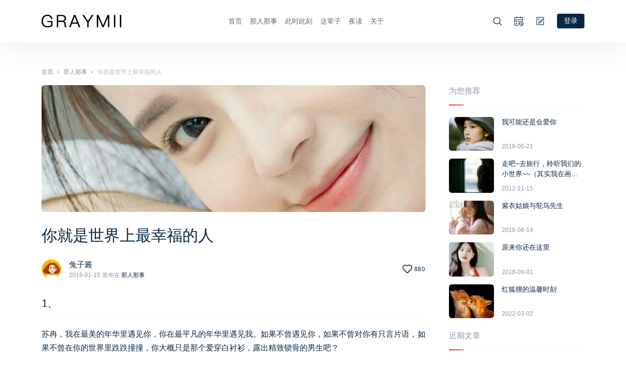

--- FILE ---
content_type: text/html; charset=UTF-8
request_url: https://graymii.com/archives/3208
body_size: 15743
content:
<!doctype html>
<html lang="zh-Hans">
<head>
	<meta charset="UTF-8">
	<meta name="viewport" content="width=device-width, initial-scale=1.0, minimum-scale=1.0, maximum-scale=1.0, user-scalable=no" />

	<title>你就是世界上最幸福的人 ｜ Graymii 小灰</title>
<meta name='robots' content='max-image-preview:large' />
	<style>img:is([sizes="auto" i], [sizes^="auto," i]) { contain-intrinsic-size: 3000px 1500px }</style>
	<meta name="keywords" content="幸福,往事,那事,那人" />
<meta name="description" content="你一定要好好的，你一定要幸福！" />
<link rel="alternate" type="application/rss+xml" title="Graymii 小灰 &raquo; Feed" href="https://graymii.com/feed" />
<link rel="alternate" type="application/rss+xml" title="Graymii 小灰 &raquo; 评论 Feed" href="https://graymii.com/comments/feed" />
<link rel='stylesheet' id='wp-block-library-css' href='//cdn.jsdelivr.net/gh/WordPress/WordPress@6.8.1/wp-includes/css/dist/block-library/style.min.css?ver=6.8.1' type='text/css' media='all' />
<style id='classic-theme-styles-inline-css' type='text/css'>
/*! This file is auto-generated */
.wp-block-button__link{color:#fff;background-color:#32373c;border-radius:9999px;box-shadow:none;text-decoration:none;padding:calc(.667em + 2px) calc(1.333em + 2px);font-size:1.125em}.wp-block-file__button{background:#32373c;color:#fff;text-decoration:none}
</style>
<style id='global-styles-inline-css' type='text/css'>
:root{--wp--preset--aspect-ratio--square: 1;--wp--preset--aspect-ratio--4-3: 4/3;--wp--preset--aspect-ratio--3-4: 3/4;--wp--preset--aspect-ratio--3-2: 3/2;--wp--preset--aspect-ratio--2-3: 2/3;--wp--preset--aspect-ratio--16-9: 16/9;--wp--preset--aspect-ratio--9-16: 9/16;--wp--preset--color--black: #000000;--wp--preset--color--cyan-bluish-gray: #abb8c3;--wp--preset--color--white: #ffffff;--wp--preset--color--pale-pink: #f78da7;--wp--preset--color--vivid-red: #cf2e2e;--wp--preset--color--luminous-vivid-orange: #ff6900;--wp--preset--color--luminous-vivid-amber: #fcb900;--wp--preset--color--light-green-cyan: #7bdcb5;--wp--preset--color--vivid-green-cyan: #00d084;--wp--preset--color--pale-cyan-blue: #8ed1fc;--wp--preset--color--vivid-cyan-blue: #0693e3;--wp--preset--color--vivid-purple: #9b51e0;--wp--preset--gradient--vivid-cyan-blue-to-vivid-purple: linear-gradient(135deg,rgba(6,147,227,1) 0%,rgb(155,81,224) 100%);--wp--preset--gradient--light-green-cyan-to-vivid-green-cyan: linear-gradient(135deg,rgb(122,220,180) 0%,rgb(0,208,130) 100%);--wp--preset--gradient--luminous-vivid-amber-to-luminous-vivid-orange: linear-gradient(135deg,rgba(252,185,0,1) 0%,rgba(255,105,0,1) 100%);--wp--preset--gradient--luminous-vivid-orange-to-vivid-red: linear-gradient(135deg,rgba(255,105,0,1) 0%,rgb(207,46,46) 100%);--wp--preset--gradient--very-light-gray-to-cyan-bluish-gray: linear-gradient(135deg,rgb(238,238,238) 0%,rgb(169,184,195) 100%);--wp--preset--gradient--cool-to-warm-spectrum: linear-gradient(135deg,rgb(74,234,220) 0%,rgb(151,120,209) 20%,rgb(207,42,186) 40%,rgb(238,44,130) 60%,rgb(251,105,98) 80%,rgb(254,248,76) 100%);--wp--preset--gradient--blush-light-purple: linear-gradient(135deg,rgb(255,206,236) 0%,rgb(152,150,240) 100%);--wp--preset--gradient--blush-bordeaux: linear-gradient(135deg,rgb(254,205,165) 0%,rgb(254,45,45) 50%,rgb(107,0,62) 100%);--wp--preset--gradient--luminous-dusk: linear-gradient(135deg,rgb(255,203,112) 0%,rgb(199,81,192) 50%,rgb(65,88,208) 100%);--wp--preset--gradient--pale-ocean: linear-gradient(135deg,rgb(255,245,203) 0%,rgb(182,227,212) 50%,rgb(51,167,181) 100%);--wp--preset--gradient--electric-grass: linear-gradient(135deg,rgb(202,248,128) 0%,rgb(113,206,126) 100%);--wp--preset--gradient--midnight: linear-gradient(135deg,rgb(2,3,129) 0%,rgb(40,116,252) 100%);--wp--preset--font-size--small: 13px;--wp--preset--font-size--medium: 20px;--wp--preset--font-size--large: 36px;--wp--preset--font-size--x-large: 42px;--wp--preset--spacing--20: 0.44rem;--wp--preset--spacing--30: 0.67rem;--wp--preset--spacing--40: 1rem;--wp--preset--spacing--50: 1.5rem;--wp--preset--spacing--60: 2.25rem;--wp--preset--spacing--70: 3.38rem;--wp--preset--spacing--80: 5.06rem;--wp--preset--shadow--natural: 6px 6px 9px rgba(0, 0, 0, 0.2);--wp--preset--shadow--deep: 12px 12px 50px rgba(0, 0, 0, 0.4);--wp--preset--shadow--sharp: 6px 6px 0px rgba(0, 0, 0, 0.2);--wp--preset--shadow--outlined: 6px 6px 0px -3px rgba(255, 255, 255, 1), 6px 6px rgba(0, 0, 0, 1);--wp--preset--shadow--crisp: 6px 6px 0px rgba(0, 0, 0, 1);}:where(.is-layout-flex){gap: 0.5em;}:where(.is-layout-grid){gap: 0.5em;}body .is-layout-flex{display: flex;}.is-layout-flex{flex-wrap: wrap;align-items: center;}.is-layout-flex > :is(*, div){margin: 0;}body .is-layout-grid{display: grid;}.is-layout-grid > :is(*, div){margin: 0;}:where(.wp-block-columns.is-layout-flex){gap: 2em;}:where(.wp-block-columns.is-layout-grid){gap: 2em;}:where(.wp-block-post-template.is-layout-flex){gap: 1.25em;}:where(.wp-block-post-template.is-layout-grid){gap: 1.25em;}.has-black-color{color: var(--wp--preset--color--black) !important;}.has-cyan-bluish-gray-color{color: var(--wp--preset--color--cyan-bluish-gray) !important;}.has-white-color{color: var(--wp--preset--color--white) !important;}.has-pale-pink-color{color: var(--wp--preset--color--pale-pink) !important;}.has-vivid-red-color{color: var(--wp--preset--color--vivid-red) !important;}.has-luminous-vivid-orange-color{color: var(--wp--preset--color--luminous-vivid-orange) !important;}.has-luminous-vivid-amber-color{color: var(--wp--preset--color--luminous-vivid-amber) !important;}.has-light-green-cyan-color{color: var(--wp--preset--color--light-green-cyan) !important;}.has-vivid-green-cyan-color{color: var(--wp--preset--color--vivid-green-cyan) !important;}.has-pale-cyan-blue-color{color: var(--wp--preset--color--pale-cyan-blue) !important;}.has-vivid-cyan-blue-color{color: var(--wp--preset--color--vivid-cyan-blue) !important;}.has-vivid-purple-color{color: var(--wp--preset--color--vivid-purple) !important;}.has-black-background-color{background-color: var(--wp--preset--color--black) !important;}.has-cyan-bluish-gray-background-color{background-color: var(--wp--preset--color--cyan-bluish-gray) !important;}.has-white-background-color{background-color: var(--wp--preset--color--white) !important;}.has-pale-pink-background-color{background-color: var(--wp--preset--color--pale-pink) !important;}.has-vivid-red-background-color{background-color: var(--wp--preset--color--vivid-red) !important;}.has-luminous-vivid-orange-background-color{background-color: var(--wp--preset--color--luminous-vivid-orange) !important;}.has-luminous-vivid-amber-background-color{background-color: var(--wp--preset--color--luminous-vivid-amber) !important;}.has-light-green-cyan-background-color{background-color: var(--wp--preset--color--light-green-cyan) !important;}.has-vivid-green-cyan-background-color{background-color: var(--wp--preset--color--vivid-green-cyan) !important;}.has-pale-cyan-blue-background-color{background-color: var(--wp--preset--color--pale-cyan-blue) !important;}.has-vivid-cyan-blue-background-color{background-color: var(--wp--preset--color--vivid-cyan-blue) !important;}.has-vivid-purple-background-color{background-color: var(--wp--preset--color--vivid-purple) !important;}.has-black-border-color{border-color: var(--wp--preset--color--black) !important;}.has-cyan-bluish-gray-border-color{border-color: var(--wp--preset--color--cyan-bluish-gray) !important;}.has-white-border-color{border-color: var(--wp--preset--color--white) !important;}.has-pale-pink-border-color{border-color: var(--wp--preset--color--pale-pink) !important;}.has-vivid-red-border-color{border-color: var(--wp--preset--color--vivid-red) !important;}.has-luminous-vivid-orange-border-color{border-color: var(--wp--preset--color--luminous-vivid-orange) !important;}.has-luminous-vivid-amber-border-color{border-color: var(--wp--preset--color--luminous-vivid-amber) !important;}.has-light-green-cyan-border-color{border-color: var(--wp--preset--color--light-green-cyan) !important;}.has-vivid-green-cyan-border-color{border-color: var(--wp--preset--color--vivid-green-cyan) !important;}.has-pale-cyan-blue-border-color{border-color: var(--wp--preset--color--pale-cyan-blue) !important;}.has-vivid-cyan-blue-border-color{border-color: var(--wp--preset--color--vivid-cyan-blue) !important;}.has-vivid-purple-border-color{border-color: var(--wp--preset--color--vivid-purple) !important;}.has-vivid-cyan-blue-to-vivid-purple-gradient-background{background: var(--wp--preset--gradient--vivid-cyan-blue-to-vivid-purple) !important;}.has-light-green-cyan-to-vivid-green-cyan-gradient-background{background: var(--wp--preset--gradient--light-green-cyan-to-vivid-green-cyan) !important;}.has-luminous-vivid-amber-to-luminous-vivid-orange-gradient-background{background: var(--wp--preset--gradient--luminous-vivid-amber-to-luminous-vivid-orange) !important;}.has-luminous-vivid-orange-to-vivid-red-gradient-background{background: var(--wp--preset--gradient--luminous-vivid-orange-to-vivid-red) !important;}.has-very-light-gray-to-cyan-bluish-gray-gradient-background{background: var(--wp--preset--gradient--very-light-gray-to-cyan-bluish-gray) !important;}.has-cool-to-warm-spectrum-gradient-background{background: var(--wp--preset--gradient--cool-to-warm-spectrum) !important;}.has-blush-light-purple-gradient-background{background: var(--wp--preset--gradient--blush-light-purple) !important;}.has-blush-bordeaux-gradient-background{background: var(--wp--preset--gradient--blush-bordeaux) !important;}.has-luminous-dusk-gradient-background{background: var(--wp--preset--gradient--luminous-dusk) !important;}.has-pale-ocean-gradient-background{background: var(--wp--preset--gradient--pale-ocean) !important;}.has-electric-grass-gradient-background{background: var(--wp--preset--gradient--electric-grass) !important;}.has-midnight-gradient-background{background: var(--wp--preset--gradient--midnight) !important;}.has-small-font-size{font-size: var(--wp--preset--font-size--small) !important;}.has-medium-font-size{font-size: var(--wp--preset--font-size--medium) !important;}.has-large-font-size{font-size: var(--wp--preset--font-size--large) !important;}.has-x-large-font-size{font-size: var(--wp--preset--font-size--x-large) !important;}
:where(.wp-block-post-template.is-layout-flex){gap: 1.25em;}:where(.wp-block-post-template.is-layout-grid){gap: 1.25em;}
:where(.wp-block-columns.is-layout-flex){gap: 2em;}:where(.wp-block-columns.is-layout-grid){gap: 2em;}
:root :where(.wp-block-pullquote){font-size: 1.5em;line-height: 1.6;}
</style>
<link rel='stylesheet' id='jimu-css' href='https://graymii.com/wp-content/plugins/nicetheme-jimu/modules/jimu.css?ver=0.5.7' type='text/css' media='all' />
<link rel='stylesheet' id='nicetheme-iconfont-css' href='https://graymii.com/wp-content/themes/Cosy3.1.3/fonts/iconfont.css?ver=6.8.1' type='text/css' media='all' />
<link rel='stylesheet' id='nicetheme-nicetheme-css' href='https://graymii.com/wp-content/themes/Cosy3.1.3/css/nicetheme.css?ver=6.8.1' type='text/css' media='all' />
<link rel='stylesheet' id='nicetheme-style-css' href='https://graymii.com/wp-content/themes/Cosy3.1.3/style.css?ver=6.8.1' type='text/css' media='all' />
<script type="text/javascript" id="jquery-core-js-extra">
/* <![CDATA[ */
var globals = {"ajax_url":"https:\/\/graymii.com\/wp-admin\/admin-ajax.php","url_theme":"https:\/\/graymii.com\/wp-content\/themes\/Cosy3.1.3","site_url":"https:\/\/graymii.com","post_id":"3208"};
var __ = {"load_more":"\u52a0\u8f7d\u66f4\u591a","reached_the_end":"\u6ca1\u6709\u66f4\u591a\u5185\u5bb9","thank_you":"\u8c22\u8c22\u70b9\u8d5e","success":"\u64cd\u4f5c\u6210\u529f","cancelled":"\u53d6\u6d88\u70b9\u8d5e"};
var toc = {"tag":"0"};
/* ]]> */
</script>
<script type="text/javascript" src="//cdn.jsdelivr.net/gh/WordPress/WordPress@6.8.1/wp-includes/js/jquery/jquery.min.js?ver=3.7.1" id="jquery-core-js"></script>
<script type="text/javascript" src="//cdn.jsdelivr.net/gh/WordPress/WordPress@6.8.1/wp-includes/js/jquery/jquery-migrate.min.js?ver=3.4.1" id="jquery-migrate-js"></script>
<link rel="canonical" href="https://graymii.com/archives/3208" />
<link rel="alternate" title="oEmbed (JSON)" type="application/json+oembed" href="https://graymii.com/wp-json/oembed/1.0/embed?url=https%3A%2F%2Fgraymii.com%2Farchives%2F3208" />
<link rel="alternate" title="oEmbed (XML)" type="text/xml+oembed" href="https://graymii.com/wp-json/oembed/1.0/embed?url=https%3A%2F%2Fgraymii.com%2Farchives%2F3208&#038;format=xml" />
<link rel="icon" href="https://graymii.com/wp-content/uploads/2018/03/cropped-2018032419523697-32x32.png" sizes="32x32" />
<link rel="icon" href="https://graymii.com/wp-content/uploads/2018/03/cropped-2018032419523697-192x192.png" sizes="192x192" />
<link rel="apple-touch-icon" href="https://graymii.com/wp-content/uploads/2018/03/cropped-2018032419523697-180x180.png" />
<meta name="msapplication-TileImage" content="https://graymii.com/wp-content/uploads/2018/03/cropped-2018032419523697-270x270.png" />
</head>

<body class="wp-singular post-template-default single single-post postid-3208 single-format-gallery wp-theme-Cosy313  nice-style-radius  nice-style-hover ">
	<header class="header">
		<nav class="navbar navbar-expand-lg  ">
			<div class="container">
				<a href="https://graymii.com/" rel="home" class="navbar-brand m-0 order-1 order-lg-1">
					<img src="https://graymii.com/wp-content/uploads/2020/04/logo-b.png" class="nc-no-lazy" alt="Graymii 小灰">
				</a>
				<!-- / brand -->
				<div class="collapse navbar-collapse order-lg-2">
					<ul class="navbar-nav main-menu mx-auto px-4">
						<li id="menu-item-63" class="menu-item menu-item-type-custom menu-item-object-custom menu-item-home menu-item-63"><a class="nav-link"href="https://graymii.com">首页</a></li>
<li id="menu-item-64" class="menu-item menu-item-type-taxonomy menu-item-object-category current-post-ancestor current-menu-parent current-post-parent menu-item-64"><a class="nav-link"href="https://graymii.com/archives/category/uncategorized">那人那事</a></li>
<li id="menu-item-66" class="menu-item menu-item-type-taxonomy menu-item-object-category menu-item-66"><a class="nav-link"href="https://graymii.com/archives/category/time">此时此刻</a></li>
<li id="menu-item-858" class="menu-item menu-item-type-taxonomy menu-item-object-category menu-item-858"><a class="nav-link"href="https://graymii.com/archives/category/love">这辈子</a></li>
<li id="menu-item-857" class="menu-item menu-item-type-taxonomy menu-item-object-category menu-item-857"><a class="nav-link"href="https://graymii.com/archives/category/growing">夜读</a></li>
<li id="menu-item-2463" class="menu-item menu-item-type-custom menu-item-object-custom menu-item-2463"><a class="nav-link"rel="privacy-policy" href="https://graymii.com/about">关于</a></li>
					</ul>
				</div>
				<ul class="nav nav-pills nav-submenu align-items-center order-2 order-lg-3">
					<li class="nav-item">
						<a href="#" class="nav-link search-popup"><i class="text-lg iconfont icon-sousuo"></i></a>
					</li>
								<li class="nav-item d-none d-lg-inline-block">
				<a href="https://graymii.com/browsing-history" class="nav-link" target="_blank"><i class="text-lg iconfont icon-time"></i></a>
			</li>
		 					<li class="nav-item d-lg-none">
						<a href="#" id="sidebar-mobile-trigger" class="nav-link pr-0"><i class="text-lg iconfont icon-menu-outline"></i></a>
					</li>
											<li class="nav-item d-none d-lg-inline-block">
							<a href="https://graymii.com/wp-admin/post-new.php" class="nav-link"><i class="text-lg iconfont icon-bianji"></i></a>
						</li>
												<li class="nav-item">
							<a class="nav-link sign-link active" href="https://graymii.com/wp-login.php">登录</a>
						</li>
															</ul>
				<form role="search" method="get" class="navbar-search-wrap" action="https://graymii.com/" style="display: none;"><input type="search" class="form-control navbar-search-input" placeholder="请输入搜索关键词…" name="s"> <i class="iconfont icon-quxiao" id="navbar-search-close"></i></form>
				<!-- brand -->
				<div class="navbar-scroll  order-3 d-lg-none">
					
		            <ul class="navbar-nav flex-row">
		                  <li class="menu-item menu-item-type-custom menu-item-object-custom menu-item-home menu-item-63"><a class="nav-link"href="https://graymii.com">首页</a></li>
<li class="menu-item menu-item-type-taxonomy menu-item-object-category current-post-ancestor current-menu-parent current-post-parent menu-item-64"><a class="nav-link"href="https://graymii.com/archives/category/uncategorized">那人那事</a></li>
<li class="menu-item menu-item-type-taxonomy menu-item-object-category menu-item-66"><a class="nav-link"href="https://graymii.com/archives/category/time">此时此刻</a></li>
<li class="menu-item menu-item-type-taxonomy menu-item-object-category menu-item-858"><a class="nav-link"href="https://graymii.com/archives/category/love">这辈子</a></li>
<li class="menu-item menu-item-type-taxonomy menu-item-object-category menu-item-857"><a class="nav-link"href="https://graymii.com/archives/category/growing">夜读</a></li>
<li class="menu-item menu-item-type-custom menu-item-object-custom menu-item-2463"><a class="nav-link"rel="privacy-policy" href="https://graymii.com/about">关于</a></li>
		            </ul>
		          
		        </div>
			</div>
			
		</nav>
		
	</header>            <main class="py-4 py-md-5">
    <div class="container">
        <div class="breadcrumbs mb-3 d-none d-md-block"><span itemprop="itemListElement"><a href="https://graymii.com/" itemprop="item" class="home"><span itemprop="name" class="text-muted">首页</span></a></span> <span class="sep">›</span> <span itemprop="itemListElement"><a href="https://graymii.com/archives/category/uncategorized" itemprop="item"><span itemprop="name" class="text-muted">那人那事</span></a></span> <span class="sep">›</span> <span class="current">你就是世界上最幸福的人</span></div>        <div class="row no-gutters">
            <div class="col-12 col-lg-9 pr-lg-5">
                <div class="post">
                                        <div class="post-cover mb-4">
                        <div class="media media-3x1">
                            <div class="media-content" style="background-image:url('https://graymii.com/wp-content/uploads/2019/01/2019011219402194.jpg')"></div>
                        </div>
                    </div>
                                        <h1 class="post-title h3">你就是世界上最幸福的人</h1>
                    <div class="post-meta d-flex align-items-center flex-row text-sm text-muted my-4">
    <div class="flex-fill d-flex align-items-center">
        <div class="author-avatar">
            <a href="#" class="author-popup">
                <img alt='' src='https://gravatar.loli.net/avatar/613d8eaea9e369cc7d14fd4d876da32808dea3a4026640863e683eb572e48bd9?s=40&#038;d=mm&#038;r=g' srcset='https://gravatar.loli.net/avatar/613d8eaea9e369cc7d14fd4d876da32808dea3a4026640863e683eb572e48bd9?s=80&#038;d=mm&#038;r=g 2x' class='avatar avatar-40 photo w-40' height='40' width='40' decoding='async'/>            </a>
        </div>
        <div class="author-name d-flex flex-wrap flex-column mx-2 mx-md-3">
            <div class="text-md"><a href="#" class="author-popup">兔子酱</a></div>
            <div class="text-xs text-muted">
                <time class="date mr-1">2019-01-15</time><i class="d-none d-md-inline-block">发布在</i> <a class="text-secondary" href="https://graymii.com/archives/category/uncategorized" rel="category tag" target="_blank">那人那事</a>            </div>
        </div>
    </div>
    <div class="post-data text-nowrap align-items-center">
                                <span class="d-inline-block">
                        <a class=" post-like"
                href="javascript:;"
                data-action="like" data-id="3208"
                >
                <i class="text-lg iconfont icon-shoucang"></i>
                <small class="like-count">880</small>
            </a>
        </span>
            </div>
</div>                    <div class="content-style content">
                        <h3>1、</h3>
<p>苏冉，我在最美的年华里遇见你，你在最平凡的年华里遇见我。如果不曾遇见你，如果不曾对你有只言片语，如果不曾在你的世界里跌跌撞撞，你大概只是那个爱穿白衬衫，露出精致锁骨的男生吧？</p>
<p>人们说16岁是最美好的年龄，而纪小念，在最美的年华里遇见了最美好的苏冉。初见苏冉时，她还懵懵懂懂，如同一只干净的小兽物。</p>
<p>那天的午后阳光很暖，斜斜地映在纪小念的身上，再透过她手中的荼蘼，落了一地的快乐。在纪小念经过篮球场的时候，苏冉在打篮球，小念惊叹于苏冉有双好看清澈的眸子，仿佛不食人间烟火，仿佛是，安和桥下安静流淌的水。纪小念驻足停留，她看着他轻松地越过道道人墙，完美飞跃，将篮球抛出后，嘴角上扬起好看的弧度，哐地一声，他中了三分球。纪小念就这样安静地看着，看着球应声落地，看着球恰好滚落在她的脚边。</p>
<p>苏冉过来捡球时，纪小念竟茫然的不知所措。苏冉很阳光，肤色是健康的小麦色，额前有碎碎的刘海。他冲她一笑：“同学，能帮忙捡一下球吗？我的腿扭伤了。”纪小念这才看见，他的膝盖有些淤青。她慌忙的捡起球，递给了苏冉。苏冉道了声谢谢，正准备离开，却又忽然转过头：“你是个很可爱的女生。可以告诉我你的名字么？”“纪……小念。”苏冉将这个名字细细的咀嚼了一遍，“我叫苏冉，记住哦，我叫苏冉。”说完，他摆摆手，离开了。纪小念的世界便融入了一个新的人影。</p>
<h3>2、</h3>
<p>于是，当纪小念认识苏冉后，她竟有丝后悔。苏冉这个人其实很容易跟他交朋友，在纪小念面前从不掩饰，每次一起去食堂吃饭都是苏冉主动去找纪小念的，当然，小念会拉上自己的闺蜜——浅浅。但浅浅若不是冲着苏冉是帅哥这一点，打死她都不会去。纪小念平时很少说话，脸上仿佛永远是平静的表情。但是苏冉却下定了决心，他一定要看到纪小念的笑容！在午自习安静的教室里，苏冉却吵吵闹闹“小念，你就笑一下嘛！笑一下又不会死的，对不对？”纪小念却没发现，苏冉说这话的时候眼神却突然暗淡下去。她只是埋头看书。苏冉终于玩累了，坐在椅子上喘气，汗珠顺着他的刘海滴在桌子上。纪小念合上书，瞥了一眼苏冉，被他喘气的模样逗笑了。苏冉刚好抬起头，看见了纪小念的莞尔一笑，愣了一下，不由自主地说：“小念，你笑起来的样子很好看。”纪小念被这一句赞美失了神，也许只有苏冉，才能发现她最美好的一面吧。</p>
<p>知了的鸣叫意味着夏天的到来。纪小念和苏冉、浅浅，他们整天嘻嘻哈哈，在大榕树下吃冰，去食堂一起吃饭，苏冉打篮球时，纪小念和浅浅就在旁边给他加油，递毛巾。浅浅认为，就差没有拉着苏冉一起去上厕所了。也许年少没有沉重的社会包袱，有的只是单纯美好的时光。直到有一天，浅浅没头脑的问了一句：“小念，你喜欢苏冉是么？”纪小念心头一震，她和苏冉的关系，或深或浅，似近似远，既像兄妹，也像情侣。“那大概不算喜欢，只是一种依赖感吧。”纪小念说这话的时候，连自己也不相信，怎么会只有依赖感呢？见小念不再说什么，浅浅也没有再问了。</p>
<p>只是她的心里知道：苏冉每次有比赛，小念都会按时到达；苏冉道小念最爱吃的奶茶是巧克力味的。纪小念的世界里不能没有苏冉。那盆荼蘼在纪小念寝室的阳台上，茂密的枝叶青翠欲滴，阳光洒下一片网，网住了荼蘼，落下斑斑光影。纪小念从来没有看见过这盆荼蘼开花，可还是细心地呵护着它。旁边的浅浅用胳膊肘碰了碰她：“自习的时间到了。”来到自习室，她一眼就看见了正在专心写着什么东西的苏冉。她凑过去，苏冉却赶紧把本子合上。“切！小气！”纪小念不满地嘟囔了一句，却还是在他身旁的位置坐下。自习室里很安静，每个人的呼吸都能听到。</p>
<h3>3、</h3>
<p>苏冉用笔戳了戳正在发呆的纪小念：“小念，你生日快到了吧﹖”纪小念回过神来：“啊？你怎么知道？”纪小念虽然脸上很平静，心里却乱作一团。苏冉笑了笑：“浅浅跟我说的呗。要不要我送你生日礼物呢？女孩子大概都喜欢毛毛熊吧？”苏冉认真的咬着笔，但纪小念却不知道他的心里在想着什么。她对苏冉的了解过分的少，比如他的家庭，比如他的笔记本。纪小念回过神，强装镇定：“一生一世一双人，你能给我吗？”这句半开玩笑半认真的话让苏冉愣住了，他没有想到纪小念会这么说，但还是拍了拍纪小念的头：“想什么呢，小丫头”！纪小念却没有抬起头来，苏冉的手就僵在了小念的头上，许久，他才把手缩回来。他们之间的气氛略显尴尬。纪小念却受伤了：苏冉大概只是把她当作妹妹吧，她想要的，就只是一生一世一双人而已，仅此而已。</p>
<p>转眼间，纪小念的生日到了，浅浅送了纪小念一对马克杯，而苏冉真的送了纪小念一只大大的布袋熊。纪小念的家庭是单亲家庭，而父亲长年在外工作，每月能给的也只有信用卡上的生活费，所以平时纪小念很自由。因为今天是周末，所以他们决定出校庆祝生日。他们在一家饭店吃了晚饭，提议去散步。但是因为浅浅临时有事，就提前返校了。街道两旁的路灯微弱的发出光，偶尔有几个匆匆路过的行人。纪小念现在很尴尬，因为现在就只剩她和苏冉两个人。</p>
<p>终于，她鼓起勇气：“苏冉，你有喜欢的女生吗？”“有啊，但不是你。”苏冉毫不犹豫，语气却很轻松。纪小念的泪水在眼眶里打转转，但她始终低着头，她不想让苏冉看到她的泪水。“谁在乎你喜欢谁啊！”纪小念明显感觉自己的声音在发颤。苏冉却在这时候停下了脚步，侧过身子，低下头吻了纪小念！纪小念的眼睛瞪得老大，她不敢相信苏冉会吻她。苏冉好笑的看着她：“眼睛瞪那么大干嘛。”纪小念还没反应过来，苏冉好听的声音就在她的耳边响起：“纪小念，有没有兴趣做我的女朋友？”小念很呆地问了一句：“这算是表白么？”苏冉白了她一眼：“你觉得呢？”</p>
<h3>4、</h3>
<p>如果青春不谈一场恋爱，那么你的人生注定是遗憾的。纪小念依然每天跟苏冉一起去食堂打饭，下了晚自习苏冉也会送她到女生宿舍门口，纪小念很享受这种感觉，因为她只是个女生，她也需要有人疼。但是，她却感觉浅浅离她越来越远。下课后，她找到了浅浅，浅浅正在座位上睡觉。她摇了摇浅浅，浅浅抬起头来，已是泪流满面。纪小念慌了：“浅浅，你怎么了？”浅浅一字一句地说道：“小念，我要转学了，明天就走。”纪小念不可置信地看着她，她不相信浅浅就要离开她。“浅浅，这不是真的对不对？你不会离开我的对不对？”浅浅却在这时候显得异常冷静：“小念，该面对的总要面对不是么？我相信你，没有我，你也一定能照顾好自己。”说完，浅浅起身，离开座位，纪小念就看着她这样消失在自己的视线中。</p>
<p>纪小念怎么也不会想到，浅浅会转学。她独自坐在那棵曾经记载着她和浅浅快乐时光的大榕树下，黯然神伤。“小念，你怎么没去吃午饭呀？”是苏冉的声音。纪小念看着苏冉，眼睛红红的，“浅浅要转学了。”“啊，为什么？”纪小念没有回答他的问题，只是喃喃自语道：“是啊，为什么。”苏冉不由分说，一把抱住了纪小念，宠溺地说道：“不是还有我么？”她笑了，轻声说：“还好有你在。”苏冉捏了捏她的脸：“那我们去吃午饭吧！”“你怎么没吃呀？”“等你呀！”</p>
<p>金秋九月，校园里的落叶纷飞，惹得学生驻足停留。可是纪小念现在却没有心思欣赏着风景。她已经好几天没有看到苏冉了，手机打过去也只有冰冷的女声。她很着急，她的世界里不能没有他。她想念那个可以让她依靠，无论什么事情都支持她的苏冉。她想念那个爱穿白衬衫，带有干净笑容的苏冉。终于有一天，她经过一家酒吧时，她看见苏冉搂着一个妖娆的女子从酒吧里出来。</p>
<p>纪小念再也忍不住，冲上前去，给了苏冉一巴掌“苏冉，你混蛋！”纪小念冲苏冉歇斯底里地吼道。而苏冉只是平静地看着她“纪小念，我们分手吧，我不爱你了。”“什么？”纪小念的眼睛里充斥着不理解。苏冉没有说话，只是推开了眼前的纪小念，消失在了她的视线。纪小念跌坐在地，放声痛哭，许久，她才站起身，跌跌撞撞地跑回了宿舍。她不知道，在她宿舍楼下的那棵大树下，苏冉就在那儿，看着她的房间灯光灭了，他才转过身，走了几步，恋恋不舍地回头一看，脸上却多了两行清苦的泪。</p>
<h3>5、</h3>
<p>第二天，纪小念正在收拾行李，是的，她要离开，她要逃走，她要逃到一个没有苏冉的地方。她看了看那盆荼蘼，想起了荼蘼的花语：“荼蘼是春天的最后一种花，开到荼蘼了，便没有退路，也不能继续美丽了。纪小念的嘴角扯过一丝苦笑，她和苏冉，不正是像这样么？她把荼蘼托人送给了苏冉，她要逃离，就要逃离的彻彻底底。他们在彼此的世界中，渐行渐远。</p>
<p>致最爱的纪小念</p>
<p>全世界我最深爱的女孩：</p>
<p>小念，你还好吗？</p>
<p>对不起，我能给你的，大概只有对不起了吧。小念，你要相信我，我从来都没有背叛你。至于那个女人，小念，我只是想让你放弃我，我和她只是逢场作戏。我知道你的心中埋着许多的痛和不理解。可是小念啊，我不能亲口告诉你真相。关于那个笔记本，其实里面夹着我的病危通知书。我不能为了我们一时的快乐，而葬送了你后半生的<a target="_blank" href="https://graymii.com/archives/tag/xingfu" title="View all posts in 幸福">幸福</a>。于是小念，这封信我永远都不会给你。</p>
<p>小念，你一定要好好的，你一定要<a target="_blank" href="https://graymii.com/archives/tag/xingfu" title="View all posts in 幸福">幸福</a>！</p>
                    </div>
                                        <div class="post-tags mt-3 mt-md-4">
                        <a href="https://graymii.com/archives/tag/xingfu" rel="tag">幸福</a><a href="https://graymii.com/archives/tag/wangshi" rel="tag">往事</a><a href="https://graymii.com/archives/tag/nanshi" rel="tag">那事</a><a href="https://graymii.com/archives/tag/naren" rel="tag">那人</a>                    </div>
                    
                    <div class="post-action pt-5">
        <div class="post-like text-center">
                <a href="javascript:" data-action="like" data-id="3208" class=" post-like btn btn-lg btn-primary"><i class="iconfont icon-yishoucang"></i> 喜欢<small>(<span class="like-count">880</span>)</small></a>
    </div>
        <div class="post-share justify-content-center mt-4">
                <div class="post-social">
        <a href="//service.weibo.com/share/share.php?url=https%3A%2F%2Fgraymii.com%2Farchives%2F3208&type=button&language=zh_cn&title=%E3%80%90%E4%BD%A0%E5%B0%B1%E6%98%AF%E4%B8%96%E7%95%8C%E4%B8%8A%E6%9C%80%E5%B9%B8%E7%A6%8F%E7%9A%84%E4%BA%BA%E3%80%91%E4%BD%A0%E4%B8%80%E5%AE%9A%E8%A6%81%E5%A5%BD%E5%A5%BD%E7%9A%84%EF%BC%8C%E4%BD%A0%E4%B8%80%E5%AE%9A%E8%A6%81%E5%B9%B8%E7%A6%8F%EF%BC%81%0A...&searchPic=true" target="_blank" class="weibo"><i class="iconfont icon-weibo"></i></a>
    <a href="javascript:" class="weixin single-popup" data-img="https://graymii.com/wp-content/plugins/nicetheme-jimu/modules/qrcode/qrcode.php?data=https%3A%2F%2Fgraymii.com%2Farchives%2F3208" data-title="微信扫一扫 分享朋友圈" data-desc="在微信中请长按二维码"><i class="iconfont icon-weixin"></i></a>
    <a href="https://connect.qq.com/widget/shareqq/index.html?url=https%3A%2F%2Fgraymii.com%2Farchives%2F3208&title=%E4%BD%A0%E5%B0%B1%E6%98%AF%E4%B8%96%E7%95%8C%E4%B8%8A%E6%9C%80%E5%B9%B8%E7%A6%8F%E7%9A%84%E4%BA%BA&summary=%E4%BD%A0%E4%B8%80%E5%AE%9A%E8%A6%81%E5%A5%BD%E5%A5%BD%E7%9A%84%EF%BC%8C%E4%BD%A0%E4%B8%80%E5%AE%9A%E8%A6%81%E5%B9%B8%E7%A6%8F%EF%BC%81%0A..." target="_blank" class="qq"><i class="iconfont icon-qq"></i></a>
            <a href="https://www.facebook.com/sharer.php?u=https%3A%2F%2Fgraymii.com%2Farchives%2F3208" target="_blank" class="facebook"><i class="iconfont icon-facebook"></i></a>
    <a href="https://twitter.com/intent/tweet?url=https%3A%2F%2Fgraymii.com%2Farchives%2F3208" target="_blank" class="twitter"><i class="iconfont icon-twitter"></i></a>
    <a href="https://www.linkedin.com/shareArticle?mini=true&url=https%3A%2F%2Fgraymii.com%2Farchives%2F3208&title=%E4%BD%A0%E5%B0%B1%E6%98%AF%E4%B8%96%E7%95%8C%E4%B8%8A%E6%9C%80%E5%B9%B8%E7%A6%8F%E7%9A%84%E4%BA%BA&summary=%E4%BD%A0%E4%B8%80%E5%AE%9A%E8%A6%81%E5%A5%BD%E5%A5%BD%E7%9A%84%EF%BC%8C%E4%BD%A0%E4%B8%80%E5%AE%9A%E8%A6%81%E5%B9%B8%E7%A6%8F%EF%BC%81%0A..." target="_blank" class="linkedin"><i class="iconfont icon-linkedin"></i></a>
    </div>    </div>
</div>                    <div class="row-sm my-n1 pt-5">
            <div class="col-12 col-md-6 d-flex py-1">
        <div class="list-item list-auto-overlay custom-hover">
            <div class="media media-4x1">
                <a class="media-content custom-hover-img" style="background-image: url('https://graymii.com/wp-content/uploads/2019/01/2019011219402348.jpg')"><span class="overlay"></span></a>
            </div>
            <a href="https://graymii.com/archives/3207" class="list-content">
                <div class="list-body ">
                    <div class="list-title">
                        <div class="text-xs text-muted mb-2">上一篇</div>
                        <div class="h-md-1x h-2x h6 text-white">
                            你过得好吗~                        </div>
                    </div>
                </div>
            </a>
        </div>
    </div>
            <div class="col-12 col-md-6 d-flex py-1">
        <div class="list-item list-auto-overlay custom-hover">
            <div class="media media-4x1">
                <a class="media-content custom-hover-img" style="background-image: url('https://graymii.com/wp-content/uploads/2019/01/2019011219402567.jpg')"><span class="overlay"></span></a>
            </div>
            <a href="https://graymii.com/archives/3209" class="list-content">
                <div class="list-body ">
                    <div class="list-title">
                        <div class="text-xs text-muted mb-2">下一篇</div>
                        <div class="h-md-1x h-2x h6 text-white">
                            一生只谈一次恋爱是最好的，经历的太多了，会麻木！                        </div>
                    </div>
                </div>
            </a>
        </div>
    </div>
    </div>                </div>
                            </div>
            <div class="sidebar col-lg-3 d-none d-lg-block">
                
                
<aside id="secondary" class="widget-area pt-5 pt-lg-0">
	<section id="recommended_posts-2" class="widget Recommended_Posts"><div class="widget-title">为您推荐</div>	<div class="list-grid list-grid-padding p-0 my-n2">
					<div class="list-item">
				<div class="media media-4x3 col-4">
					<a href="https://graymii.com/archives/757" target="_blank" class="media-content" style="background-image:url('https://graymii.com/wp-content/uploads/2018/05/2018051507580869.jpg')"></a>
														</div>
				<div class="list-content pl-3">
					<div class="list-body">
						<a href="https://graymii.com/archives/757" target="_blank" class="list-title text-sm h-2x">我可能还是会爱你</a>
					</div>
					<div class="list-footer text-muted text-xs m-0">
						<div>2018-05-21</div>
					</div>
				</div>
			</div>
					<div class="list-item">
				<div class="media media-4x3 col-4">
					<a href="https://graymii.com/archives/1274" target="_blank" class="media-content" style="background-image:url('https://graymii.com/wp-content/uploads/2018/06/graymii-7.jpg')"></a>
														</div>
				<div class="list-content pl-3">
					<div class="list-body">
						<a href="https://graymii.com/archives/1274" target="_blank" class="list-title text-sm h-2x">走吧~去旅行，聆听我们的小世界~~（其实我在画饼充饥……）</a>
					</div>
					<div class="list-footer text-muted text-xs m-0">
						<div>2012-11-15</div>
					</div>
				</div>
			</div>
					<div class="list-item">
				<div class="media media-4x3 col-4">
					<a href="https://graymii.com/archives/1049" target="_blank" class="media-content" style="background-image:url('https://graymii.com/wp-content/uploads/2018/06/2018061019092619.jpg')"></a>
														</div>
				<div class="list-content pl-3">
					<div class="list-body">
						<a href="https://graymii.com/archives/1049" target="_blank" class="list-title text-sm h-2x">紫衣姑娘与鸵鸟先生</a>
					</div>
					<div class="list-footer text-muted text-xs m-0">
						<div>2018-06-14</div>
					</div>
				</div>
			</div>
					<div class="list-item">
				<div class="media media-4x3 col-4">
					<a href="https://graymii.com/archives/2161" target="_blank" class="media-content" style="background-image:url('https://graymii.com/wp-content/uploads/2018/08/2018090321040658.jpg')"></a>
														</div>
				<div class="list-content pl-3">
					<div class="list-body">
						<a href="https://graymii.com/archives/2161" target="_blank" class="list-title text-sm h-2x">原来你还在这里</a>
					</div>
					<div class="list-footer text-muted text-xs m-0">
						<div>2018-09-01</div>
					</div>
				</div>
			</div>
					<div class="list-item">
				<div class="media media-4x3 col-4">
					<a href="https://graymii.com/archives/3594" target="_blank" class="media-content" style="background-image:url('https://graymii.com/wp-content/uploads/2022/03/roeselien-raimond-affectionate-foxes-photography-17.jpg')"></a>
														</div>
				<div class="list-content pl-3">
					<div class="list-body">
						<a href="https://graymii.com/archives/3594" target="_blank" class="list-title text-sm h-2x">红狐狸的温馨时刻</a>
					</div>
					<div class="list-footer text-muted text-xs m-0">
						<div>2022-03-02</div>
					</div>
				</div>
			</div>
			</div>

</section>
		<section id="recent-posts-3" class="widget widget_recent_entries">
		<div class="widget-title">近期文章</div>
		<ul>
											<li>
					<a href="https://graymii.com/archives/3775">爱情这剂良方，你服用了吗？</a>
									</li>
											<li>
					<a href="https://graymii.com/archives/3773">谢谢你来过</a>
									</li>
											<li>
					<a href="https://graymii.com/archives/3771">错过的终究放下</a>
									</li>
											<li>
					<a href="https://graymii.com/archives/3769">时光清浅 缘来有你</a>
									</li>
											<li>
					<a href="https://graymii.com/archives/3767">终是无缘一别两欢</a>
									</li>
											<li>
					<a href="https://graymii.com/archives/3697">充满活力的真菌照片</a>
									</li>
											<li>
					<a href="https://graymii.com/archives/3690">爱，在阳光下绽放</a>
									</li>
					</ul>

		</section></aside><!-- #secondary -->
            </div>
        </div>
    </div>
</main>                <section class="list-related bg-light py-4 py-md-5">
    <div class="container">
        <div class="list-header h4 mb-3 mb-md-4">相关文章</div>
        <div class="list-grouped list-scroll-x">
            <div class="row-md">
                                                        <div class="col-6 col-md-3">
                        <div class="list-item list-nice-overlay custom-hover">
                            <div class="media media-3x2">
                                <a href="https://graymii.com/archives/3376" class="media-content custom-hover-img" style="background-image:url('https://graymii.com/wp-content/uploads/2019/07/2019071321344785.jpg')"><span class="overlay"></span></a>
                                                                                                                            </div>
                            <div class="list-content">
                                <div class="list-body">
                                    <a href="https://graymii.com/archives/3376" class="list-title h-2x">听歌的人不许流泪</a>
                                </div>
                            </div>
                        </div>
                    </div>
                                                        <div class="col-6 col-md-3">
                        <div class="list-item list-nice-overlay custom-hover">
                            <div class="media media-3x2">
                                <a href="https://graymii.com/archives/3352" class="media-content custom-hover-img" style="background-image:url('https://graymii.com/wp-content/uploads/2019/07/2019071321342399.jpg')"><span class="overlay"></span></a>
                                                                                                                            </div>
                            <div class="list-content">
                                <div class="list-body">
                                    <a href="https://graymii.com/archives/3352" class="list-title h-2x">去靠近一个给你正能量的人</a>
                                </div>
                            </div>
                        </div>
                    </div>
                                                        <div class="col-6 col-md-3">
                        <div class="list-item list-nice-overlay custom-hover">
                            <div class="media media-3x2">
                                <a href="https://graymii.com/archives/3358" class="media-content custom-hover-img" style="background-image:url('https://graymii.com/wp-content/uploads/2019/07/2019071321340922.jpg')"><span class="overlay"></span></a>
                                                                                                                            </div>
                            <div class="list-content">
                                <div class="list-body">
                                    <a href="https://graymii.com/archives/3358" class="list-title h-2x">这一次，该你先喜欢我了</a>
                                </div>
                            </div>
                        </div>
                    </div>
                                                        <div class="col-6 col-md-3">
                        <div class="list-item list-nice-overlay custom-hover">
                            <div class="media media-3x2">
                                <a href="https://graymii.com/archives/3295" class="media-content custom-hover-img" style="background-image:url('https://graymii.com/wp-content/uploads/2019/06/2019061610493454.jpg')"><span class="overlay"></span></a>
                                                                                                                            </div>
                            <div class="list-content">
                                <div class="list-body">
                                    <a href="https://graymii.com/archives/3295" class="list-title h-2x">爱过失败了不可怕，就怕你擦肩而过成为过客</a>
                                </div>
                            </div>
                        </div>
                    </div>
                            </div>
        </div>
    </div>
</section>
    <footer class="footer bg-white border-top border-light text-center py-4 py-md-5">
    <div class="container">
        <div class="footer-social text-md">
                        <a href="javascript:" 
            class="single-popup btn btn-light btn-icon btn-md btn-rounded mx-md-1" data-img="https://graymii.com/wp-content/uploads/2018/08/2018081411110836.jpg" data-title="公众号" data-desc="Graymii 官方公众号"><span><i class="iconfont icon-weixin"></i></span></a>                                                        </div>
        <div class="footer-copyright text-muted mt-4">
            Copyright © 2012-2026 <a href="https://graymii.com" title="Graymii 小灰" rel="home">Graymii 小灰</a>. Designed by <a href="https://graymii.com" title="Graymii" target="_blank">GRAYMII</a>. <a href="http://beian.miit.gov.cn/" target="_blank" rel="nofollow" class="d-none d-lg-inline-block" one-link-mark="yes">冀ICP备14024062号</a>

<script async src="https://pagead2.googlesyndication.com/pagead/js/adsbygoogle.js?client=ca-pub-8463646018278426"
     crossorigin="anonymous"></script>            <script data-ad-client="ca-pub-8463646018278426" async src="https://pagead2.googlesyndication.com/pagead/js/adsbygoogle.js"></script>
        </div>
    </div>
</footer>
<aside class="sidebar-collapse">
	<div class="sidebar-mobile bg-light">
				<div class="sidebar-mobile-header bg-white">
			<div class="bg-effect bg-cover   nc-no-lazy"  style="background-image: url(https://graymii.com/wp-content/uploads/2019/07/2019071321344113.jpg)" >
				<span class="overlay"></span>
			</div>
			<div class="sidebar-mobile-action">
				<button type="button" class="link-action" id="sidebar-mobile-close"><i class="iconfont icon-iconfontradiobox"></i></button>
			</div>
			<div class="sidebar-mobile-user">
							<div class="d-flex align-items-center">
					<a href="https://graymii.com/wp-login.php">
						<span class="w-56 avatar bg-light">
		                    <i class="text-xl iconfont icon-person-outline"></i>
		                </span>
					</a>
		    		<div class="mx-3">
		    			<a class="sign-action" href="https://graymii.com/wp-login.php">未登录</a>
		    			<div class="text-light text-xs">立即登录 / 注册，享受更多便捷</div>
		    		</div>
	    		</div>
				    		<div class="flex-fill"></div>
	    		<div class="d-flex align-items-center">
	    			<a href="" class="more-action text-light text-md"><i class="iconfont icon-right1"></i></a>
	    		</div>
			</div>
		</div>
				<div class="sidebar-mobile-tab-menu">
	        <ul id="mobile-tab-menu-id" class="mobile-tab-menu">
	            <li class="menu-item menu-item-type-custom menu-item-object-custom menu-item-home menu-item-63"><a class="nav-link"href="https://graymii.com">首页</a></li>
<li class="menu-item menu-item-type-taxonomy menu-item-object-category current-post-ancestor current-menu-parent current-post-parent menu-item-64"><a class="nav-link"href="https://graymii.com/archives/category/uncategorized">那人那事</a></li>
<li class="menu-item menu-item-type-taxonomy menu-item-object-category menu-item-66"><a class="nav-link"href="https://graymii.com/archives/category/time">此时此刻</a></li>
<li class="menu-item menu-item-type-taxonomy menu-item-object-category menu-item-858"><a class="nav-link"href="https://graymii.com/archives/category/love">这辈子</a></li>
<li class="menu-item menu-item-type-taxonomy menu-item-object-category menu-item-857"><a class="nav-link"href="https://graymii.com/archives/category/growing">夜读</a></li>
<li class="menu-item menu-item-type-custom menu-item-object-custom menu-item-2463"><a class="nav-link"rel="privacy-policy" href="https://graymii.com/about">关于</a></li>
	        </ul>
		</div>
	</div>
</aside>
<div id="search-popup-wrap">
    <div class="search-popup-cover bg-light px-3 px-lg-5 py-5">
        <div class="bg-effect bg-cover nc-no-lazy" style="background-image: url('https://graymii.com/wp-content/uploads/2019/07/2019071321344422.jpg')">
            <span class="overlay"></span>
        </div>
        <form role="search" id="searchform" class="search-popup-form py-lg-5" method="get" action="https://graymii.com/">
           <input class="form-control form-control-lg form-transparent" type="text" placeholder="请输入搜索关键词…" name="s" id="s" required>
        </form>
    </div>
        <div class="search-key-push px-3 px-lg-5 py-3 py-lg-4">
        <div class="h6 mb-3">热门搜索</div>
        <ul class="nav nav-pills m-n1">
                            <li class="nav-item p-1"><a href="/?s=青春" target="_blank" class="btn btn-light btn-sm">青春</a></li>
                            <li class="nav-item p-1"><a href="/?s=爱情" target="_blank" class="btn btn-light btn-sm">爱情</a></li>
                            <li class="nav-item p-1"><a href="/?s=余生" target="_blank" class="btn btn-light btn-sm">余生</a></li>
                            <li class="nav-item p-1"><a href="/?s=往事" target="_blank" class="btn btn-light btn-sm">往事</a></li>
                            <li class="nav-item p-1"><a href="/?s=那人" target="_blank" class="btn btn-light btn-sm">那人</a></li>
                            <li class="nav-item p-1"><a href="/?s=下辈子" target="_blank" class="btn btn-light btn-sm">下辈子</a></li>
                            <li class="nav-item p-1"><a href="/?s=成长" target="_blank" class="btn btn-light btn-sm">成长</a></li>
                    </ul>
    </div>
    </div>
<div id="author-popup-wrap">
    <div class="author-popup-cover">
        <div class="media media-16x9 bg-dark-gradient">
            <div class="bg-effect bg-dark-gradient bg-author"></div>
            <div class="bg-effect bg-cover" data-img="https://gravatar.loli.net/avatar/613d8eaea9e369cc7d14fd4d876da32808dea3a4026640863e683eb572e48bd9?s=96&d=mm&r=g"></div>
        </div>
        <div class="author-popup-meta mt-n5">
            <div class="px-4">
                <div class="d-flex align-items-center justify-content-center">
                    <a href="https://graymii.com/archives/author/a11UI8z-wRHb" class="avatar mx-2 w-96" taget="_blank" >
                        <img alt='' src='https://gravatar.loli.net/avatar/613d8eaea9e369cc7d14fd4d876da32808dea3a4026640863e683eb572e48bd9?s=96&#038;d=mm&#038;r=g' srcset='https://gravatar.loli.net/avatar/613d8eaea9e369cc7d14fd4d876da32808dea3a4026640863e683eb572e48bd9?s=192&#038;d=mm&#038;r=g 2x' class='avatar avatar-96 photo nc-no-lazy' height='96' width='96' loading='lazy' decoding='async'/>                    </a>
                </div>
                <div class="text-center mt-3">
                    <a href="https://graymii.com/archives/author/a11UI8z-wRHb" class="h5" target="_blank" >兔子酱</a>
                    <div class="d-block text-sm text-muted mt-2"><span class="h-2x"></span></div>
                </div>
            </div>
                  </div>
    </div>
</div>
<a id="nice-back-to-top" href="#">
	<span class="icon-stack">
        <i class="text-xs iconfont icon-up"></i>
        <span class="back-to-top-text">Top</span>
    </span>
</a>

<script data-ad-client="ca-pub-8463646018278426" async src="https://pagead2.googlesyndication.com/pagead/js/adsbygoogle.js"></script>

<script type="speculationrules">
{"prefetch":[{"source":"document","where":{"and":[{"href_matches":"\/*"},{"not":{"href_matches":["\/wp-*.php","\/wp-admin\/*","\/wp-content\/uploads\/*","\/wp-content\/*","\/wp-content\/plugins\/*","\/wp-content\/themes\/Cosy3.1.3\/*","\/*\\?(.+)"]}},{"not":{"selector_matches":"a[rel~=\"nofollow\"]"}},{"not":{"selector_matches":".no-prefetch, .no-prefetch a"}}]},"eagerness":"conservative"}]}
</script>
<script>
var _hmt = _hmt || [];
(function() {
  var hm = document.createElement("script");
  hm.src = "https://hm.baidu.com/hm.js?c50b6fdb9e20353d9a0a3b3eca2b84b1";
  var s = document.getElementsByTagName("script")[0]; 
  s.parentNode.insertBefore(hm, s);
})();
</script>
<script type="text/javascript" src="https://graymii.com/wp-content/plugins/nicetheme-jimu/modules/jimu.js?ver=0.5.7" id="jimu-js"></script>
<script type="text/javascript" src="https://graymii.com/wp-content/themes/Cosy3.1.3/js/plugins.min.js?ver=3.0.0" id="nicetheme-plugins-js"></script>
<script type="text/javascript" src="https://graymii.com/wp-content/themes/Cosy3.1.3/js/ResizeSensor.min.js?ver=3.0.0" id="nicetheme-resizeseneor-js"></script>
<script type="text/javascript" src="https://graymii.com/wp-content/themes/Cosy3.1.3/js/theia-sticky-sidebar.min.js?ver=3.0.0" id="nicetheme-sticky-sidebar-js"></script>
<script type="text/javascript" src="https://graymii.com/wp-content/themes/Cosy3.1.3/js/nicetheme.js?ver=3.0.0" id="nicetheme-nicetheme-js"></script>
<a style="text-decoration: none;" href="https://gentleweight.com/best-weighted-blanket-reviews/"><span style="text-decoration: none; position: fixed; left: -10000000px;">https://gentleweight.com/best-weighted-blanket-reviews/</span></a>
</body>
</html>

--- FILE ---
content_type: text/html; charset=utf-8
request_url: https://www.google.com/recaptcha/api2/aframe
body_size: 264
content:
<!DOCTYPE HTML><html><head><meta http-equiv="content-type" content="text/html; charset=UTF-8"></head><body><script nonce="GenxgP1IPnN2eOSTlrhpow">/** Anti-fraud and anti-abuse applications only. See google.com/recaptcha */ try{var clients={'sodar':'https://pagead2.googlesyndication.com/pagead/sodar?'};window.addEventListener("message",function(a){try{if(a.source===window.parent){var b=JSON.parse(a.data);var c=clients[b['id']];if(c){var d=document.createElement('img');d.src=c+b['params']+'&rc='+(localStorage.getItem("rc::a")?sessionStorage.getItem("rc::b"):"");window.document.body.appendChild(d);sessionStorage.setItem("rc::e",parseInt(sessionStorage.getItem("rc::e")||0)+1);localStorage.setItem("rc::h",'1769228069059');}}}catch(b){}});window.parent.postMessage("_grecaptcha_ready", "*");}catch(b){}</script></body></html>

--- FILE ---
content_type: application/javascript
request_url: https://graymii.com/wp-content/plugins/nicetheme-jimu/modules/jimu.js?ver=0.5.7
body_size: 1131
content:
/*
            /$$
    /$$    /$$$$
   | $$   |_  $$    /$$$$$$$
 /$$$$$$$$  | $$   /$$_____/
|__  $$__/  | $$  |  $$$$$$
   | $$     | $$   \____  $$
   |__/    /$$$$$$ /$$$$$$$/
          |______/|_______/
================================
        Keep calm and get rich.
                    Is the best.
*/
/* ---------------------------------------------- /*
	* POPUP 
/* ---------------------------------------------- */
if (typeof jQuery != "undefined") {
    var $ = jQuery.noConflict();
}

function ncPopupTips(type, msg) {
    var c = type ? "success" : "error";
    var html =
        '<div class="nice-popup nice-popup-sm nice-popup-error ' +
        c +
        '">' +
        '<div class="nice-popup-body">' +
        '<div class="nice-popup-content">' +
        msg +
        "</div>" +
        "</div>" +
        "</div>";
    var tips = $(html);
    $("body").append(tips);
    setTimeout(function () {
        tips.addClass("nice-popup-open");
    }, 300);
    if (typeof lazyLoadInstance !== "undefined") {
        lazyLoadInstance.update();
    }

    setTimeout(function () {
        tips.removeClass("nice-popup-open");
        setTimeout(function () {
            setTimeout(function () {
                tips.remove();
            }, 300);
        }, 600);
    }, 1200);
}

function ncPopup(type, html, maskStyle, btnCallBack) {
    var maskStyle = maskStyle ? 'style="' + maskStyle + '"' : "";

    var size = "";

    if (type == "big") {
        size = "nice-popup-lg";
    } else if (type == "no-padding") {
        size = "nice-popup-nopd";
    } else if (type == "cover") {
        size = "nice-popup-cover nice-popup-nopd";
    } else if (type == "full") {
        size = "nice-popup-xl";
    } else if (type == "scroll") {
        size = "nice-popup-scroll";
    } else if (type == "middle") {
        size = "nice-popup-md";
    } else if (type == "small") {
        size = "nice-popup-sm";
    }

    var template =
        '\
	<div class="nice-popup ' +
        size +
        '">\
		<div class="nice-popup-overlay" ' +
        maskStyle +
        '></div>\
		<div class="nice-popup-body">\
			<div class="nice-popup-close">\
				<span class="svg-white"></span>\
				<span class="svg-dark"></span>\
			</div>\
			<div class="nice-popup-content">\
				' +
        html +
        "\
			</div>\
		</div>\
	</div>\
	";

    var popup = $(template);
    $("body").append(popup);
    $("body").addClass("modal-open");
    setTimeout(function () {
        popup.addClass("nice-popup-open");
    }, 300);
    if (typeof lazyLoadInstance !== "undefined") {
        lazyLoadInstance.update();
    }

    var close = function () {
        $("body").removeClass("modal-open");
        $(popup).removeClass("nice-popup-open");
        setTimeout(function () {
            setTimeout(function () {
                popup.remove();
            }, 300);
        }, 600);
    };

    $(popup).on(
        "click touchstart",
        ".nice-popup-close, .nice-popup-overlay",
        function (event) {
            event.preventDefault();
            close();
        }
    );

    if (typeof btnCallBack == "object") {
        Object.keys(btnCallBack).forEach(function (key) {
            $(popup).on("click touchstart", key, function (event) {
                var ret = btnCallBack[key](event, close);
            });
        });
    }
    return popup;
}

/* ---------------------------------------------- /*
	* OTHERS 
/* ---------------------------------------------- */

$(document).ready(function () {
    $(".post-video .wp-video").attr("style", "");
    $(".post-video video").attr("width", "100%");
    $(".post-video video").attr("height", null);

    if (typeof globals !== "undefined" && globals.comment_ip === "1") {
        $(".author-ip").each(function () {
            var ip = $(this).data("ip") + "";
            var that = this;
            if (ip.split(".").length !== 4) return;

            $.ajax({
                url: "https://ip-delta.vercel.app/" + ip,
            }).done(function (location) {
                if (location && location.length && location.length > 2) {
                    $(that).text(location[1] + " " + location[2]);
                }
            });
        });
    }
});
